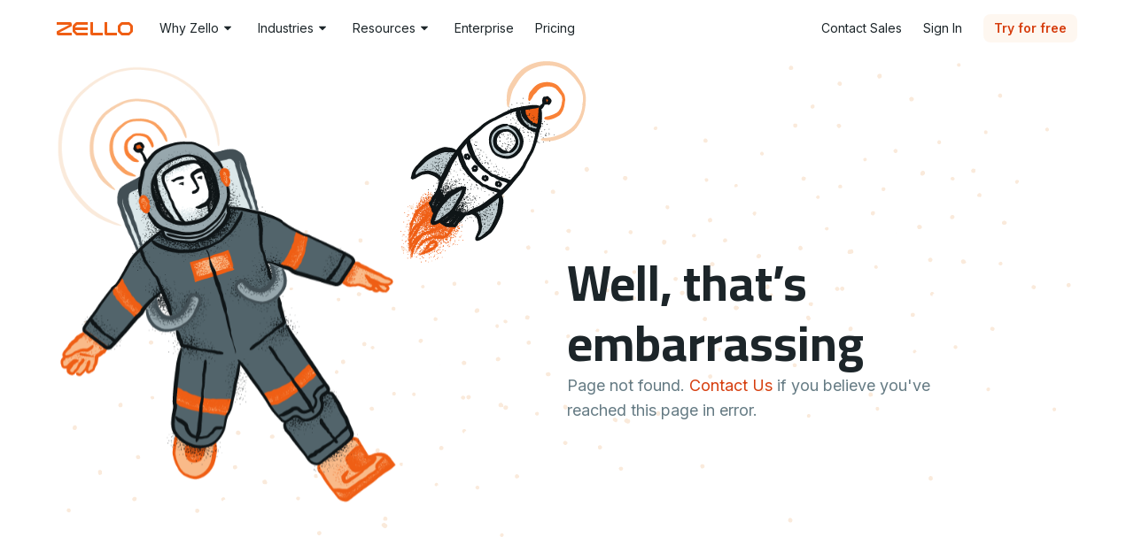

--- FILE ---
content_type: text/html; charset=UTF-8
request_url: https://zello.com/404
body_size: 10817
content:
<!doctype html><html lang="en" class="lightTheme"><head><meta charset="utf-8"><link rel="preconnect" href="https://ajax.googleapis.com"><link rel="dns-prefetch" href="https://ajax.googleapis.com"><link rel="preconnect" href="https://fonts.googleapis.com"><link rel="dns-prefetch" href="https://fonts.googleapis.com"><link rel="preconnect" href="https://fonts.gstatic.com"><link rel="dns-prefetch" href="https://fonts.gstatic.com"><link rel="preconnect" href="https://res.cloudinary.com"><link rel="dns-prefetch" href="https://res.cloudinary.com"><link rel="preconnect" href="https://www.googletagmanager.com"><link rel="dns-prefetch" href="https://www.googletagmanager.com"><link rel="preconnect" href="https://www.google-analytics.com"><link rel="dns-prefetch" href="https://www.google-analytics.com"><link rel="preconnect" href="https://cdn.cookielaw.org"><link rel="dns-prefetch" href="https://cdn.cookielaw.org"><link rel="preconnect" href="https://img.youtube.com"><link rel="dns-prefetch" href="https://img.youtube.com"><link rel="preconnect" href="https://www.youtube.com"><link rel="dns-prefetch" href="https://www.youtube.com"><link rel="preconnect" href="https://player.vimeo.com"><link rel="dns-prefetch" href="https://player.vimeo.com"><script src="/assets/vendor/typekit/web-font-loader.js"></script><script>const getCookieValue=e=>{e=document.cookie.match(new RegExp(e+"=([^;]+)"));return e?e[1]:null},cookie={nfab:getCookieValue("nf_ab"),debugDeployMeta:document.cookie.includes("debug_deploy_meta=true")}</script><script>let userCohort=null</script><script>const BASEURLS=["https://zellowork.com/home.htm"],VALUESTOAPPEND=[{param:"user_cohort",value:"userCohort"}];function updateAnchorHrefsWithParams(){document.querySelectorAll("a").forEach(anchor=>{if(BASEURLS.some(e=>anchor.href.includes(e))){const queryParams=[];if(VALUESTOAPPEND.forEach(obj=>{const queryParamName=obj.param,globalVarName=obj.value,paramValue=eval(globalVarName);paramValue?queryParams.push(encodeURIComponent(queryParamName)+"="+encodeURIComponent(paramValue)):console.warn(`Warning: Global variable for '${queryParamName}' (${globalVarName}) is not defined or has no value.`)}),0<queryParams.length){const newQuery=(anchor.href.includes("?")?"&":"?")+queryParams.join("&");anchor.href+=newQuery}}})}document.addEventListener("DOMContentLoaded",()=>{try{updateAnchorHrefsWithParams()}catch(e){console.error("An unexpected error occurred:",e.message)}})</script><meta name="viewport" content="width=device-width,initial-scale=1"><meta name="theme-color" content="rgb(255, 255, 255)"><meta name="theme-color" content="#ffffff"><meta name="apple-itunes-app" content="app-id=508231856"><link rel="icon" href="/favicon.ico" sizes="any"><link rel="icon" href="/icon.svg" type="image/svg+xml"><link rel="apple-touch-icon" sizes="57x57" href="/apple-icon-57x57.png"><link rel="apple-touch-icon" sizes="60x60" href="/apple-icon-60x60.png"><link rel="apple-touch-icon" sizes="72x72" href="/apple-icon-72x72.png"><link rel="apple-touch-icon" sizes="76x76" href="/apple-icon-76x76.png"><link rel="apple-touch-icon" sizes="114x114" href="/apple-icon-114x114.png"><link rel="apple-touch-icon" sizes="120x120" href="/apple-icon-120x120.png"><link rel="apple-touch-icon" sizes="144x144" href="/apple-icon-144x144.png"><link rel="apple-touch-icon" sizes="152x152" href="/apple-icon-152x152.png"><link rel="apple-touch-icon" sizes="180x180" href="/apple-icon-180x180.png"><link rel="icon" type="image/png" sizes="192x192" href="/android-icon-192x192.png"><link rel="icon" type="image/png" sizes="32x32" href="/favicon-32x32.png"><link rel="icon" type="image/png" sizes="96x96" href="/favicon-96x96.png"><link rel="icon" type="image/png" sizes="16x16" href="/favicon-16x16.png"><link rel="manifest" href="/manifest.json"><link rel="canonical" href="https://zello.com/404/"><link rel="alternate" href="https://zello.com/404/" hreflang="x-default"><link rel="alternate" href="https://zello.com/404/" hreflang="en"><link rel="alternate" href="https://zello.com/es/404/" hreflang="es"><link rel="alternate" href="https://zello.com/it/404/" hreflang="it"><link rel="alternate" href="https://zello.com/de/404/" hreflang="de"><link rel="alternate" href="https://zello.com/fr/404/" hreflang="fr"><meta name="msapplication-TileColor" content="#ffffff"><meta name="msapplication-TileImage" content="/ms-icon-144x144.png"><title>Zello | Page not found</title><meta name="description" content="The all-in-one business communications solution, with over 10 billion messages delivered each month and users in over 200 countries. Empower your workforce with instant, replayable voice."><meta name="robots" content="max-image-preview:large"><meta property="og:title" content="Zello | Page not found"><meta property="og:description" content="The all-in-one business communications solution, with over 10 billion messages delivered each month and users in over 200 countries. Empower your workforce with instant, replayable voice."><meta property="og:url" content="https://zello.com/404/"><meta property="og:site_name" content="Zello"><meta property="og:image" content="https://res.cloudinary.com/dd217rd0j/image/upload/c_scale,w_1200,h_630/v1676495263/zellodotcom/zello-com-og-image"><meta property="article:publisher" content="https://www.facebook.com/ZelloMe"><meta name="twitter:card" content="summary_large_image"><meta name="twitter:creator" content="@Zello"><meta name="twitter:site" content="@Zello"><link rel="stylesheet" href="/assets/css/styles.css?v=1769621329" type="text/css"></head><body><div id="nucleus" class="nucleus"><nav id="nav" class="nav"><div class="z__container"><div class="nav__contents"><a class="z-logo" title="Go to the Zello home page" href="/"><div class="zello-logo-svg density" aria-label="Zello"><span class="logo--15" aria-hidden="true"><svg xmlns="http://www.w3.org/2000/svg" viewBox="0 0 86 15"><path d="M15 0a2 2 0 012 2v1.992a1 1 0 01-.54.888L3.065 11.81a.1.1 0 00.045.19H17v3H2a2 2 0 01-2-2v-1.992a1 1 0 01.54-.888l13.395-6.93A.1.1 0 0013.89 3H0V0zm20 0v3H23l-2 2v1h14v3H21v1l2 2h12v3H22.828a2 2 0 01-1.414-.586l-2.828-2.828A2 2 0 0118 10.172V4.828a2 2 0 01.586-1.414L21.414.586A2 2 0 0122.828 0H35zm46.172 0a2 2 0 011.284.467l.13.119 2.828 2.828a2 2 0 01.578 1.239l.008.175v5.344a2 2 0 01-.467 1.284l-.119.13-2.828 2.828a2 2 0 01-1.239.578l-.175.008h-7.344a2 2 0 01-1.284-.467l-.13-.119-2.828-2.828a2 2 0 01-.578-1.239L69 10.172V4.828a2 2 0 01.467-1.284l.119-.13L72.414.586a2 2 0 011.239-.578L73.828 0h7.344zM41 0v12h11v3H40a2 2 0 01-2-2V0h3zm16 0v12h11v3H56a2 2 0 01-2-2V0h3zm24 3h-7l-2 2v5l2 2h7l2-2V5l-2-2z" fill="currentColor" fill-rule="evenodd"/></svg></span><span class="logo--lg" aria-hidden="true"><svg xmlns="http://www.w3.org/2000/svg" viewBox="0 0 379 66"><path fill="currentColor" fill-rule="evenodd" d="M181.381 51.613V0h-14.337v57.008c0 2.385.942 4.672 2.62 6.358a8.91 8.91 0 0 0 6.32 2.634h51.614V51.613h-46.217Zm-86.02-48.96-11.52 11.656a9.02 9.02 0 0 0-2.604 6.339v24.637a9.022 9.022 0 0 0 2.603 6.34L95.361 63.28a8.904 8.904 0 0 0 6.336 2.653h53.313v-14.32h-51.145l-8.47-8.564v-3.721h59.615V26.605H95.394v-3.72l8.471-8.565h51.145V0h-53.313a8.905 8.905 0 0 0-6.336 2.653M64.811 0H0v14.32h59.224L3.665 43.002a6.729 6.729 0 0 0-2.661 2.486 6.785 6.785 0 0 0-.982 3.516v7.936c0 2.385.942 4.672 2.619 6.358a8.913 8.913 0 0 0 6.321 2.634h64.811v-14.32H14.549L70.108 22.93a6.705 6.705 0 0 0 2.66-2.486 6.763 6.763 0 0 0 .982-3.516V8.992a9.015 9.015 0 0 0-2.618-6.358A8.91 8.91 0 0 0 64.811 0m310.255 12.993-8.94-8.992a13.417 13.417 0 0 0-4.356-2.936 13.335 13.335 0 0 0-5.142-1.03h-33.221c-1.765 0-3.513.35-5.143 1.03a13.417 13.417 0 0 0-4.356 2.936l-8.94 8.992a13.53 13.53 0 0 0-3.91 9.52V43.42a13.53 13.53 0 0 0 3.91 9.52l8.94 8.992a13.401 13.401 0 0 0 4.356 2.936 13.341 13.341 0 0 0 5.143 1.032h33.232a13.39 13.39 0 0 0 9.498-3.968l8.94-8.992a13.53 13.53 0 0 0 3.91-9.52V22.56a13.566 13.566 0 0 0-1.012-5.177 13.501 13.501 0 0 0-2.91-4.389ZM364.83 43.048l-8.492 8.565H323.73l-8.482-8.565V22.884l8.482-8.565h32.584l8.493 8.565.022 20.164Zm-114.48 8.565V0h-14.302v57.008c0 2.385.942 4.672 2.618 6.358a8.913 8.913 0 0 0 6.32 2.634h51.616V51.613H250.35Z"/></svg></span></div></a><ul id="nav__group--left" class="nav__group nav__group--left"><li class="dropdown nav__link-container" id="zwntv3aw"><button type="button" class="dropdown-toggle nav__link" aria-expanded="false" aria-haspopup="true" data-toggle-method="hover">Why Zello <span class="mx-3"><svg xmlns="http://www.w3.org/2000/svg" width="8" height="8" viewBox="0 0 292.362 292.362"><path d="M286.935 69.377c-3.614-3.617-7.898-5.424-12.848-5.424H18.274c-4.952 0-9.233 1.807-12.85 5.424C1.807 72.998 0 77.279 0 82.228c0 4.948 1.807 9.229 5.424 12.847l127.907 127.907c3.621 3.617 7.902 5.428 12.85 5.428s9.233-1.811 12.847-5.428L286.935 95.074c3.613-3.617 5.427-7.898 5.427-12.847 0-4.948-1.814-9.229-5.427-12.85z"/></svg></span></button><div class="dropdown-content left" tabindex="-1"><div class="dropdown-wrapper"><div class="dropdown-wrapper-subgroup"><h3 class="dropdown-heading">Solutions</h3><ul class="dropdown-items" id="dropdown-"><li class="dropdown-item-container"><a class="dropdown-item nav__link" href="/product/frontline-communications/" aria-current="page" tabindex="-1">Frontline Communication</a></li><li class="dropdown-item-container"><a class="dropdown-item nav__link" href="/solutions/upgrading-to-zello/" aria-current="page" tabindex="-1">Radio Replacement</a></li><li class="dropdown-item-container"><a class="dropdown-item nav__link" href="/product/dispatch-hub/" aria-current="page" tabindex="-1">Dispatch</a></li><li class="dropdown-item-container"><a class="dropdown-item nav__link" href="/product/kiosk/" aria-current="page" tabindex="-1">Customer Assistance</a></li><li class="dropdown-item-container"><a class="dropdown-item nav__link" href="/product/management/" aria-current="page" tabindex="-1">Management</a></li></ul></div><div class="dropdown-wrapper-subgroup"><h3 class="dropdown-heading">Features</h3><ul class="dropdown-items" id="dropdown-"><li class="dropdown-item-container"><a class="dropdown-item nav__link" href="/product/features/channels/" aria-current="page" tabindex="-1">Channels</a></li><li class="dropdown-item-container"><a class="dropdown-item nav__link" href="/product/ai/" aria-current="page" tabindex="-1">Zello AI</a></li><li class="dropdown-item-container"><a class="dropdown-item nav__link" href="/product/qr-assist/" aria-current="page" tabindex="-1">QR Assist</a></li><li class="dropdown-item-container"><a class="dropdown-item nav__link" href="/product/features/translations/" aria-current="page" tabindex="-1">Translations</a></li><li class="dropdown-item-container"><a class="dropdown-item nav__link" href="/product/features/history/" aria-current="page" tabindex="-1">Message History</a></li><li class="dropdown-item-container"><a class="dropdown-item nav__link" href="/product/features/alerts/" aria-current="page" tabindex="-1">Emergency Alerts</a></li></ul></div></div></div></li><li class="dropdown nav__link-container" id="ztoi1jax"><button type="button" class="dropdown-toggle nav__link" aria-expanded="false" aria-haspopup="true" data-toggle-method="hover">Industries <span class="mx-3"><svg xmlns="http://www.w3.org/2000/svg" width="8" height="8" viewBox="0 0 292.362 292.362"><path d="M286.935 69.377c-3.614-3.617-7.898-5.424-12.848-5.424H18.274c-4.952 0-9.233 1.807-12.85 5.424C1.807 72.998 0 77.279 0 82.228c0 4.948 1.807 9.229 5.424 12.847l127.907 127.907c3.621 3.617 7.902 5.428 12.85 5.428s9.233-1.811 12.847-5.428L286.935 95.074c3.613-3.617 5.427-7.898 5.427-12.847 0-4.948-1.814-9.229-5.427-12.85z"/></svg></span></button><div class="dropdown-content left" tabindex="-1"><div class="dropdown-wrapper"><div class="dropdown-wrapper-subgroup"><ul class="dropdown-items" id="dropdown-"><li class="dropdown-item-container"><a class="dropdown-item nav__link" href="/industries/aviation-push-to-talk/" aria-current="page" tabindex="-1">Aviation</a></li><li class="dropdown-item-container"><a class="dropdown-item nav__link" href="/industries/retail-push-to-talk/" aria-current="page" tabindex="-1">Retail</a></li><li class="dropdown-item-container"><a class="dropdown-item nav__link" href="/industries/transportation-push-to-talk/" aria-current="page" tabindex="-1">Transportation</a></li><li class="dropdown-item-container"><a class="dropdown-item nav__link" href="/industries/construction-push-to-talk/" aria-current="page" tabindex="-1">Construction</a></li><li class="dropdown-item-container"><a class="dropdown-item nav__link" href="/industries/manufacturing-push-to-talk/" aria-current="page" tabindex="-1">Manufacturing</a></li><li class="dropdown-item-container"><a class="dropdown-item nav__link" href="/industries/hospitality-push-to-talk/" aria-current="page" tabindex="-1">Hospitality</a></li><li class="dropdown-item-container"><a class="dropdown-item nav__link" href="/industries/emergency-response/" aria-current="page" tabindex="-1">Emergency Response</a></li></ul></div></div></div></li><li class="dropdown nav__link-container" id="z0yx6087"><button type="button" class="dropdown-toggle nav__link" aria-expanded="false" aria-haspopup="true" data-toggle-method="hover">Resources <span class="mx-3"><svg xmlns="http://www.w3.org/2000/svg" width="8" height="8" viewBox="0 0 292.362 292.362"><path d="M286.935 69.377c-3.614-3.617-7.898-5.424-12.848-5.424H18.274c-4.952 0-9.233 1.807-12.85 5.424C1.807 72.998 0 77.279 0 82.228c0 4.948 1.807 9.229 5.424 12.847l127.907 127.907c3.621 3.617 7.902 5.428 12.85 5.428s9.233-1.811 12.847-5.428L286.935 95.074c3.613-3.617 5.427-7.898 5.427-12.847 0-4.948-1.814-9.229-5.427-12.85z"/></svg></span></button><div class="dropdown-content left" tabindex="-1"><div class="dropdown-wrapper"><div class="dropdown-wrapper-subgroup"><ul class="dropdown-items" id="dropdown-"><li class="dropdown-item-container"><a class="dropdown-item nav__link" href="/resources/" aria-current="page" tabindex="-1">Resource Hub</a></li><li class="dropdown-item-container"><a class="dropdown-item nav__link" href="/customers/" aria-current="page" tabindex="-1">Customer Stories</a></li><li class="dropdown-item-container"><a class="dropdown-item nav__link" href="/downloads/" aria-current="page" tabindex="-1">Downloads</a></li><li class="dropdown-item-container"><a class="dropdown-item nav__link" href="https://blog.zello.com/" aria-current="page" tabindex="-1">Blog</a></li><li class="dropdown-item-container"><a class="dropdown-item nav__link" href="/developers/" aria-current="page" tabindex="-1">Developer Tools</a></li><li class="dropdown-item-container"><a class="dropdown-item nav__link" href="/partners/" aria-current="page" tabindex="-1">Partner Portal</a></li><li class="dropdown-item-container"><a class="dropdown-item nav__link" href="/hardware/" aria-current="page" tabindex="-1">Hardware</a></li><li class="dropdown-item-container"><a class="dropdown-item nav__link" href="/support/" aria-current="page" tabindex="-1">Support Centers</a></li></ul></div></div></div></li><li class="nav__link-container" id="zrbfr5hp"><a class="nav__link" href="/enterprise/">Enterprise</a></li><li class="nav__link-container" id="zrdc65lz"><a class="nav__link" href="/pricing/">Pricing</a></li></ul><ul id="nav__group--right" class="nav__group nav__group--right"><li class="dropdown nav__link-container nav__overflow-container" id="zdiyh24z"><button type="button" class="dropdown-toggle nav__link" aria-expanded="false" aria-haspopup="true" data-toggle-method="hover"><svg width="24" height="24" xmlns="http://www.w3.org/2000/svg"><path d="M12 16a2 2 0 110 4 2 2 0 010-4zm0-6a2 2 0 110 4 2 2 0 010-4zm0-6a2 2 0 110 4 2 2 0 010-4z" fill="currentColor" fill-rule="evenodd"/></svg></button><div class="dropdown-content right" tabindex="-1"><div class="dropdown-wrapper"><div class="dropdown-wrapper-subgroup"><ul class="dropdown-items" id="dropdown-overflow"><li class="dropdown-item-container"><a class="dropdown-item nav__link" href="/contact/talk-to-sales/" aria-current="page" tabindex="-1">Contact Sales</a></li><li class="dropdown-item-container"><a class="dropdown-item nav__link" href="/work/login/" aria-current="page" tabindex="-1">Sign In</a></li></ul></div></div></div></li><li class="nav__link-container" id="zcqykfzo"><a class="nav__link" href="/contact/talk-to-sales/">Contact Sales</a></li><li class="nav__link-container" id="zaouvfid"><a class="nav__link" href="/work/login/">Sign In</a></li></ul><div class="btn-group"><a class="btn btn-medium btn-secondary nav__start-trial" href="https://zellowork.com/home.htm" rel="external"><span>Try for free</span> </a><a class="btn btn-medium btn-secondary nav__call-sales btn-compound" href="tel:+15125804675"><svg width="16" height="16" viewBox="0 0 16 16" fill="none" xmlns="http://www.w3.org/2000/svg"><path d="M0 3.75V5.33333C0 5.33333 0 9 3.5 12.5C7 16 10.6667 16 10.6667 16H12.25C14.3211 16 16 14.3211 16 12.25C16 11.5596 15.4404 11 14.75 11H11.1429C10.8424 11 10.5588 11.1387 10.3743 11.3759C9.82248 12.0854 8.95554 12.4579 8.17014 12.0208C7.57245 11.6881 6.78464 11.1246 5.83 10.17C4.87536 9.21536 4.31185 8.42755 3.97922 7.82986C3.54213 7.04446 3.91462 6.17752 4.62411 5.62569C4.86128 5.44123 5 5.15759 5 4.85713V1.25C5 0.559644 4.44036 0 3.75 0C1.67893 0 0 1.67893 0 3.75Z" fill="black"/></svg> <span>Call Sales</span> </a><button id="nav--mobile__btn-menu" class="nav--mobile__btn-menu btn btn-small btn-secondary" aria-expanded="false" aria-controls="nav--mobile" aria-label="Main Menu"><span class="menu-icon"><svg width="12" height="12" viewBox="0 0 12 12" fill="currentColor" xmlns="http://www.w3.org/2000/svg"><path d="M1 2C1 1.44772 1.44772 1 2 1H6H10C10.5523 1 11 1.44772 11 2V2C11 2.55228 10.5523 3 10 3H6H2C1.44772 3 1 2.55228 1 2V2Z"/><path d="M1 6C1 5.44772 1.44772 5 2 5H10C10.5523 5 11 5.44772 11 6V6C11 6.55228 10.5523 7 10 7H2C1.44772 7 1 6.55228 1 6V6Z"/><path d="M1 10C1 9.44772 1.44772 9 2 9H6H10C10.5523 9 11 9.44772 11 10V10C11 10.5523 10.5523 11 10 11H2C1.44772 11 1 10.5523 1 10V10Z"/></svg> </span><span class="close-icon hidden"><svg width="12" height="12" viewBox="0 0 12 12" fill="currentColor" xmlns="http://www.w3.org/2000/svg"><path fill-rule="evenodd" clip-rule="evenodd" d="M1.29289 1.29289C1.68342 0.902369 2.31658 0.902369 2.70711 1.29289L6 4.58579L9.29289 1.29289C9.68342 0.902369 10.3166 0.902369 10.7071 1.29289C11.0976 1.68342 11.0976 2.31658 10.7071 2.70711L7.41421 6L10.7071 9.29289C11.0976 9.68342 11.0976 10.3166 10.7071 10.7071C10.3166 11.0976 9.68342 11.0976 9.29289 10.7071L6 7.41421L2.70711 10.7071C2.31658 11.0976 1.68342 11.0976 1.29289 10.7071C0.902369 10.3166 0.902369 9.68342 1.29289 9.29289L4.58579 6L1.29289 2.70711C0.902369 2.31658 0.902369 1.68342 1.29289 1.29289Z"/></svg></span></button></div></div><div id="nav--mobile" class="nav--mobile" aria-hidden="true"><ul class="nav--mobile__set"><li class="nav--mobile__link-container"><a href="https://zellowork.com/home.htm" rel="external" class="nav--mobile__link nav--mobile__start-trial">Try for free</a></li><li class="nav--mobile__link-container"><a href="/contact/talk-to-sales/" class="nav--mobile__link">Contact Sales</a></li><li class="nav--mobile__link-container"><a href="/work/login/" class="nav--mobile__link">Sign In</a></li></ul><ul class="nav--mobile__set"><li class="nav--mobile__group-container"><button class="nav--mobile__link nav--mobile__link--dropdown" role="button" aria-expanded="false" aria-controls="nav--mobile__group--zwizj17b">Solutions <svg xmlns="http://www.w3.org/2000/svg" width="8" height="8" viewBox="0 0 292.362 292.362"><path d="M286.935 69.377c-3.614-3.617-7.898-5.424-12.848-5.424H18.274c-4.952 0-9.233 1.807-12.85 5.424C1.807 72.998 0 77.279 0 82.228c0 4.948 1.807 9.229 5.424 12.847l127.907 127.907c3.621 3.617 7.902 5.428 12.85 5.428s9.233-1.811 12.847-5.428L286.935 95.074c3.613-3.617 5.427-7.898 5.427-12.847 0-4.948-1.814-9.229-5.427-12.85z"/></svg></button><ul id="nav--mobile__group--zwizj17b" class="nav--mobile__group" hidden><li class="nav--mobile__nested-link-container"><a href="/product/frontline-communications/" class="nav--mobile__nested-link">Frontline Communication</a></li><li class="nav--mobile__nested-link-container"><a href="/solutions/upgrading-to-zello/" class="nav--mobile__nested-link">Radio Replacement</a></li><li class="nav--mobile__nested-link-container"><a href="/product/dispatch-hub/" class="nav--mobile__nested-link">Dispatch</a></li><li class="nav--mobile__nested-link-container"><a href="/product/kiosk/" class="nav--mobile__nested-link">Customer Assistance</a></li><li class="nav--mobile__nested-link-container"><a href="/product/management/" class="nav--mobile__nested-link">Management</a></li></ul></li><li class="nav--mobile__group-container"><button class="nav--mobile__link nav--mobile__link--dropdown" role="button" aria-expanded="false" aria-controls="nav--mobile__group--z2fk4604">Features <svg xmlns="http://www.w3.org/2000/svg" width="8" height="8" viewBox="0 0 292.362 292.362"><path d="M286.935 69.377c-3.614-3.617-7.898-5.424-12.848-5.424H18.274c-4.952 0-9.233 1.807-12.85 5.424C1.807 72.998 0 77.279 0 82.228c0 4.948 1.807 9.229 5.424 12.847l127.907 127.907c3.621 3.617 7.902 5.428 12.85 5.428s9.233-1.811 12.847-5.428L286.935 95.074c3.613-3.617 5.427-7.898 5.427-12.847 0-4.948-1.814-9.229-5.427-12.85z"/></svg></button><ul id="nav--mobile__group--z2fk4604" class="nav--mobile__group" hidden><li class="nav--mobile__nested-link-container"><a href="/product/features/channels/" class="nav--mobile__nested-link">Channels</a></li><li class="nav--mobile__nested-link-container"><a href="/product/ai/" class="nav--mobile__nested-link">Zello AI</a></li><li class="nav--mobile__nested-link-container"><a href="/product/qr-assist/" class="nav--mobile__nested-link">QR Assist</a></li><li class="nav--mobile__nested-link-container"><a href="/product/features/translations/" class="nav--mobile__nested-link">Translations</a></li><li class="nav--mobile__nested-link-container"><a href="/product/features/history/" class="nav--mobile__nested-link">Message History</a></li><li class="nav--mobile__nested-link-container"><a href="/product/features/alerts/" class="nav--mobile__nested-link">Emergency Alerts</a></li></ul></li><li class="nav--mobile__group-container"><button class="nav--mobile__link nav--mobile__link--dropdown" role="button" aria-expanded="false" aria-controls="nav--mobile__group--zcj9lip7">Industries <svg xmlns="http://www.w3.org/2000/svg" width="8" height="8" viewBox="0 0 292.362 292.362"><path d="M286.935 69.377c-3.614-3.617-7.898-5.424-12.848-5.424H18.274c-4.952 0-9.233 1.807-12.85 5.424C1.807 72.998 0 77.279 0 82.228c0 4.948 1.807 9.229 5.424 12.847l127.907 127.907c3.621 3.617 7.902 5.428 12.85 5.428s9.233-1.811 12.847-5.428L286.935 95.074c3.613-3.617 5.427-7.898 5.427-12.847 0-4.948-1.814-9.229-5.427-12.85z"/></svg></button><ul id="nav--mobile__group--zcj9lip7" class="nav--mobile__group" hidden><li class="nav--mobile__nested-link-container"><a href="/industries/aviation-push-to-talk/" class="nav--mobile__nested-link">Aviation</a></li><li class="nav--mobile__nested-link-container"><a href="/industries/retail-push-to-talk/" class="nav--mobile__nested-link">Retail</a></li><li class="nav--mobile__nested-link-container"><a href="/industries/transportation-push-to-talk/" class="nav--mobile__nested-link">Transportation</a></li><li class="nav--mobile__nested-link-container"><a href="/industries/construction-push-to-talk/" class="nav--mobile__nested-link">Construction</a></li><li class="nav--mobile__nested-link-container"><a href="/industries/manufacturing-push-to-talk/" class="nav--mobile__nested-link">Manufacturing</a></li><li class="nav--mobile__nested-link-container"><a href="/industries/hospitality-push-to-talk/" class="nav--mobile__nested-link">Hospitality</a></li><li class="nav--mobile__nested-link-container"><a href="/industries/emergency-response/" class="nav--mobile__nested-link">Emergency Response</a></li></ul></li><li class="nav--mobile__group-container"><button class="nav--mobile__link nav--mobile__link--dropdown" role="button" aria-expanded="false" aria-controls="nav--mobile__group--z3isg4k3">Resources <svg xmlns="http://www.w3.org/2000/svg" width="8" height="8" viewBox="0 0 292.362 292.362"><path d="M286.935 69.377c-3.614-3.617-7.898-5.424-12.848-5.424H18.274c-4.952 0-9.233 1.807-12.85 5.424C1.807 72.998 0 77.279 0 82.228c0 4.948 1.807 9.229 5.424 12.847l127.907 127.907c3.621 3.617 7.902 5.428 12.85 5.428s9.233-1.811 12.847-5.428L286.935 95.074c3.613-3.617 5.427-7.898 5.427-12.847 0-4.948-1.814-9.229-5.427-12.85z"/></svg></button><ul id="nav--mobile__group--z3isg4k3" class="nav--mobile__group" hidden><li class="nav--mobile__nested-link-container"><a href="/resources/" class="nav--mobile__nested-link">Resource Hub</a></li><li class="nav--mobile__nested-link-container"><a href="/customers/" class="nav--mobile__nested-link">Customer Stories</a></li><li class="nav--mobile__nested-link-container"><a href="/downloads/" class="nav--mobile__nested-link">Downloads</a></li><li class="nav--mobile__nested-link-container"><a href="https://blog.zello.com/" class="nav--mobile__nested-link">Blog</a></li><li class="nav--mobile__nested-link-container"><a href="/developers/" class="nav--mobile__nested-link">Developer Tools</a></li><li class="nav--mobile__nested-link-container"><a href="/partners/" class="nav--mobile__nested-link">Partner Portal</a></li><li class="nav--mobile__nested-link-container"><a href="/hardware/" class="nav--mobile__nested-link">Hardware</a></li><li class="nav--mobile__nested-link-container"><a href="/support/" class="nav--mobile__nested-link">Support Centers</a></li></ul></li><li class="nav--mobile__link-container"><a href="/enterprise/" class="nav--mobile__link">Enterprise</a></li><li class="nav--mobile__link-container"><a href="/pricing/" class="nav--mobile__link">Pricing</a></li></ul></div></div></nav><main id="error-404" class="group--illustrated-message page page--error-404"><section class="illustrated-message z__container"><div class="illustrated-message__content"><header class="illustrated-message__message"><h1 class="heading-1 text-primary text-left" id="zgrb153m">Well, that’s embarrassing</h1><p class="subtitle-1 text-secondary text-left">Page not found. <a href="/contact/">Contact Us</a> if you believe you've reached this page in error.</p></header><div class="illustrated-message__composition"><div class="illustrated-message__illustration-wrapper"><div class="illustration ill--cosmonaut"><div class="layer layer-0"></div><div class="layer layer-1"></div><div class="layer layer-2"></div><div class="layer layer-3"></div><div class="layer layer-4"></div><div class="layer layer-5"></div><div class="layer layer-6"></div><div class="layer layer-7"></div><div class="layer layer-8"></div><div class="layer layer-9"></div><div class="layer layer-10"></div><div class="layer layer-11"></div><div class="layer layer-12"></div><div class="layer layer-13"></div><div class="layer layer-14"></div></div></div><div class="illustration ill--rocket-216"><div class="layer layer-0"></div><div class="layer layer-1"></div><div class="layer layer-2"></div><div class="layer layer-3"></div><div class="layer layer-4"></div><div class="layer layer-5"></div></div><div class="illustrated-message__background"></div></div></div></section></main><footer class="footer" id="footer"><h2 class="heading-2 text-primary text-left sr-only" id="z61yng6n">Footer Navigation</h2><div class="footer__cushion"><div class="footer__section footer__section--tertiary"><nav class="footer__section__group footer__section__group--alpha"><h3 class="heading-6 text-primary text-left footer__section__group__headline" id="zvh6314t">Solutions</h3><ul class="footer__section__group__list footer__section__group__list--regular"><li class="footer__section__group__list__item footer__section__group__list__item--regular"><a class="footer__section__group__list__item__anchor" href="/product/frontline-communications/">Frontline Communication</a></li><li class="footer__section__group__list__item footer__section__group__list__item--regular"><a class="footer__section__group__list__item__anchor" href="/solutions/upgrading-to-zello/">Radio Replacement</a></li><li class="footer__section__group__list__item footer__section__group__list__item--regular"><a class="footer__section__group__list__item__anchor" href="/product/dispatch-hub/">Dispatch</a></li><li class="footer__section__group__list__item footer__section__group__list__item--regular"><a class="footer__section__group__list__item__anchor" href="/product/kiosk/">Customer Assistance</a></li><li class="footer__section__group__list__item footer__section__group__list__item--regular"><a class="footer__section__group__list__item__anchor" href="/product/management/">Management</a></li><li class="footer__section__group__list__item footer__section__group__list__item--regular"><a class="footer__section__group__list__item__anchor" href="/enterprise/">Enterprise</a></li></ul></nav><nav class="footer__section__group footer__section__group--beta"><h3 class="heading-6 text-primary text-left footer__section__group__headline" id="zmj55iyz">Features</h3><ul class="footer__section__group__list footer__section__group__list--regular"><li class="footer__section__group__list__item footer__section__group__list__item--regular"><a class="footer__section__group__list__item__anchor" href="/product/features/channels/">Channels</a></li><li class="footer__section__group__list__item footer__section__group__list__item--regular"><a class="footer__section__group__list__item__anchor" href="/product/ai/">Zello AI</a></li><li class="footer__section__group__list__item footer__section__group__list__item--regular"><a class="footer__section__group__list__item__anchor" href="/product/qr-assist/">QR Assist</a></li><li class="footer__section__group__list__item footer__section__group__list__item--regular"><a class="footer__section__group__list__item__anchor" href="/product/features/transcription/">Transcription</a></li><li class="footer__section__group__list__item footer__section__group__list__item--regular"><a class="footer__section__group__list__item__anchor" href="/product/features/translations/">Translations</a></li><li class="footer__section__group__list__item footer__section__group__list__item--regular"><a class="footer__section__group__list__item__anchor" href="/product/features/history/">Message History</a></li><li class="footer__section__group__list__item footer__section__group__list__item--regular"><a class="footer__section__group__list__item__anchor" href="/product/features/alerts/">Emergency Alerts</a></li></ul></nav><nav class="footer__section__group footer__section__group--gamma"><h3 class="heading-6 text-primary text-left footer__section__group__headline" id="z9x0elyr">Industries</h3><ul class="footer__section__group__list footer__section__group__list--regular"><li class="footer__section__group__list__item footer__section__group__list__item--regular"><a class="footer__section__group__list__item__anchor" href="/industries/aviation-push-to-talk/">Aviation</a></li><li class="footer__section__group__list__item footer__section__group__list__item--regular"><a class="footer__section__group__list__item__anchor" href="/industries/retail-push-to-talk/">Retail</a></li><li class="footer__section__group__list__item footer__section__group__list__item--regular"><a class="footer__section__group__list__item__anchor" href="/industries/transportation-push-to-talk/">Transportation</a></li><li class="footer__section__group__list__item footer__section__group__list__item--regular"><a class="footer__section__group__list__item__anchor" href="/industries/construction-push-to-talk/">Construction</a></li><li class="footer__section__group__list__item footer__section__group__list__item--regular"><a class="footer__section__group__list__item__anchor" href="/industries/manufacturing-push-to-talk/">Manufacturing</a></li><li class="footer__section__group__list__item footer__section__group__list__item--regular"><a class="footer__section__group__list__item__anchor" href="/industries/hospitality-push-to-talk/">Hospitality</a></li><li class="footer__section__group__list__item footer__section__group__list__item--regular"><a class="footer__section__group__list__item__anchor" href="/industries/emergency-response/">Emergency Response</a></li></ul></nav><nav class="footer__section__group footer__section__group--delta"><h3 class="heading-6 text-primary text-left footer__section__group__headline" id="zfamyefn">Resources</h3><ul class="footer__section__group__list footer__section__group__list--regular"><li class="footer__section__group__list__item footer__section__group__list__item--regular"><a class="footer__section__group__list__item__anchor" href="/resources/">Resource Hub</a></li><li class="footer__section__group__list__item footer__section__group__list__item--regular"><a class="footer__section__group__list__item__anchor" href="/customers/">Customer Stories</a></li><li class="footer__section__group__list__item footer__section__group__list__item--regular"><a class="footer__section__group__list__item__anchor" href="/downloads/">Downloads</a></li><li class="footer__section__group__list__item footer__section__group__list__item--regular"><a class="footer__section__group__list__item__anchor" href="https://blog.zello.com/" rel="external">Blog</a></li><li class="footer__section__group__list__item footer__section__group__list__item--regular"><a class="footer__section__group__list__item__anchor" href="/developers/">Developer Tools</a></li><li class="footer__section__group__list__item footer__section__group__list__item--regular"><a class="footer__section__group__list__item__anchor" href="/partners/">Partner Portal</a></li><li class="footer__section__group__list__item footer__section__group__list__item--regular"><a class="footer__section__group__list__item__anchor" href="/hardware/">Hardware</a></li><li class="footer__section__group__list__item footer__section__group__list__item--regular"><a class="footer__section__group__list__item__anchor" href="/support/">Support Centers</a></li><li class="footer__section__group__list__item footer__section__group__list__item--regular"><a class="footer__section__group__list__item__anchor" href="/customers/zap/">Zello Advocacy Program</a></li><li class="footer__section__group__list__item footer__section__group__list__item--regular"><a class="footer__section__group__list__item__anchor" href="https://trust.zello.com">Trust Center</a></li></ul></nav><nav class="footer__section__group footer__section__group--epsilon"><h3 class="heading-6 text-primary text-left footer__section__group__headline" id="zd8iqww2">Company</h3><ul class="footer__section__group__list footer__section__group__list--regular"><li class="footer__section__group__list__item footer__section__group__list__item--regular"><a class="footer__section__group__list__item__anchor" href="/about-us/">About Us</a></li><li class="footer__section__group__list__item footer__section__group__list__item--regular"><a class="footer__section__group__list__item__anchor" href="/careers/">Careers</a></li><li class="footer__section__group__list__item footer__section__group__list__item--regular"><a class="footer__section__group__list__item__anchor" href="/contact/">Contact Us</a></li><li class="footer__section__group__list__item footer__section__group__list__item--regular"><a class="footer__section__group__list__item__anchor" href="/press/">Press</a></li><li class="footer__section__group__list__item footer__section__group__list__item--regular"><a class="footer__section__group__list__item__anchor" href="/brand-toolkit/">Brand Toolkit</a></li><li class="footer__section__group__list__item footer__section__group__list__item--regular"><a class="footer__section__group__list__item__anchor" href="https://www.linkedin.com/company/zello-inc/" rel="external">LinkedIn</a></li></ul></nav><nav class="footer__section__group footer__section__group--zeta"><h3 class="heading-6 text-primary text-left footer__section__group__headline" id="zipgab3p">Get the App</h3><ul class="footer__section__group__list footer__section__group__list--regular"><li class="footer__section__group__list__item footer__section__group__list__item--regular"><a class="footer__section__group__list__item__anchor" href="/downloads/desktop/">Desktop</a></li><li class="footer__section__group__list__item footer__section__group__list__item--regular"><a class="footer__section__group__list__item__anchor" href="/downloads/android/">Android</a></li><li class="footer__section__group__list__item footer__section__group__list__item--regular"><a class="footer__section__group__list__item__anchor" href="/downloads/ios/">iOS</a></li></ul></nav></div><div class="footer__section footer__section--quaternary"><nav class="footer__section__group footer__section__group--l10n"><div class="footer__section__group--l10n__wrapper"><span class="icon-primary" aria-hidden="true"><svg width="16" height="16" viewBox="0 0 16 16" fill="none" xmlns="http://www.w3.org/2000/svg"><g clip-path="url(#clip0_2479_8589)"><path d="M8 0C12.4183 0 16 3.58172 16 8C16 12.4183 12.4183 16 8 16C3.58172 16 0 12.4183 0 8C0 3.58172 3.58172 0 8 0ZM9.689 11.002H6.31C6.42417 11.5339 6.5872 12.0541 6.797 12.556C7.217 13.533 7.69 14 8 14C8.31 14 8.783 13.533 9.202 12.556C9.397 12.1 9.562 11.576 9.689 11.002ZM4.265 11H2.803C3.3025 11.8621 4.00785 12.5871 4.856 13.11C4.59248 12.427 4.39459 11.7205 4.265 11ZM13.197 11H11.735C11.592 11.768 11.393 12.479 11.144 13.11C11.9924 12.5874 12.6979 11.8624 13.197 11ZM4.027 7H2.084C1.97286 7.66203 1.97286 8.33797 2.084 9L4.029 9.001C3.99157 8.33452 3.99157 7.66647 4.029 7H4.027ZM9.967 7H6.033C5.98939 7.66629 5.98939 8.33471 6.033 9.001H9.968C10.0116 8.33471 10.0116 7.66629 9.968 7H9.967ZM13.917 7H11.972C12.0094 7.66647 12.0094 8.33452 11.972 9.001H13.917C14.0281 8.33897 14.0281 7.66303 13.917 7.001V7ZM4.857 2.89L4.733 2.967C3.9389 3.48365 3.2777 4.18013 2.803 5H4.265C4.408 4.232 4.607 3.52 4.856 2.89H4.857ZM8 2L7.936 2.006C7.627 2.065 7.189 2.532 6.798 3.444C6.603 3.9 6.438 4.424 6.311 4.999H9.689C9.57487 4.46678 9.41185 3.94624 9.202 3.444C8.783 2.467 8.31 2 8 2ZM11.144 2.889L11.217 3.081C11.433 3.663 11.607 4.309 11.735 5.001L13.197 5C12.6976 4.13749 11.9923 3.41219 11.144 2.889Z" fill="black"/></g><defs><clipPath id="clip0_2479_8589"><rect width="16" height="16" fill="white"/></clipPath></defs></svg> </span><span id="localizer-mirror" class="footer__section__group--l10n__wrapper__text" aria-hidden="true"></span> <span class="icon-primary" aria-hidden="true"><svg width="16" height="16" viewBox="0 0 16 16" fill="none" xmlns="http://www.w3.org/2000/svg"><path fill-rule="evenodd" clip-rule="evenodd" d="M2.29289 5.29289C2.68342 4.90237 3.31658 4.90237 3.70711 5.29289L8 9.58579L12.2929 5.29289C12.6834 4.90237 13.3166 4.90237 13.7071 5.29289C14.0976 5.68342 14.0976 6.31658 13.7071 6.70711L8.70711 11.7071C8.31658 12.0976 7.68342 12.0976 7.29289 11.7071L2.29289 6.70711C1.90237 6.31658 1.90237 5.68342 2.29289 5.29289Z" fill="black"/></svg> </span><select id="localizer-selector" class="footer__section__group--l10n__select"><option disabled="disabled">Choose your language</option><option selected="selected">English</option><option value="/es/404/">Español</option><option value="/it/404/">Italiano</option><option value="/de/404/">Deutsch</option><option value="/fr/404/">Français</option></select></div></nav><nav class="footer__section__group footer__section__group--legalese"><ul class="footer__section__group__list footer__section__group__list--special"><li class="footer__section__group__list__item footer__section__group__list__item--special"><a class="footer__section__group__list__item__anchor" href="/legal/privacy-policy/">Privacy Policy</a></li><li class="footer__section__group__list__item footer__section__group__list__item--special"><a class="footer__section__group__list__item__anchor" href="/legal/terms/">Terms of Service</a></li><li class="footer__section__group__list__item footer__section__group__list__item--special"><a class="footer__section__group__list__item__anchor" href="/legal/">Legal</a></li></ul></nav><nav class="footer__section__group footer__section__group--compliance"><ul class="footer__section__group__list footer__section__group__list--special"><li><a class="footer__section__group__list__item__anchor--with-icon" href="https://trust.zello.com"><span class="icon-secondary"><svg width="16" height="16" viewBox="0 0 16 16" fill="none" xmlns="http://www.w3.org/2000/svg"><path d="M10.3575 9.5145C10.6416 9.04092 10.4881 8.42665 10.0145 8.14251C9.54092 7.85836 8.92666 8.01192 8.64251 8.4855L7.68209 10.0862L7.0547 9.66795C6.59517 9.3616 5.9743 9.48577 5.66795 9.9453C5.3616 10.4048 5.48577 11.0257 5.9453 11.3321L7.4453 12.3321C7.67284 12.4837 7.95258 12.5356 8.21939 12.4756C8.4862 12.4156 8.71679 12.249 8.85749 12.0145L10.3575 9.5145Z" fill="black"/><path fill-rule="evenodd" clip-rule="evenodd" d="M3 5C3 5.10231 2.93506 5.19263 2.84072 5.2322C1.75948 5.68561 1 6.75411 1 8V13C1 14.6569 2.34315 16 4 16H12C13.6569 16 15 14.6569 15 13V8C15 6.75411 14.2405 5.68561 13.1593 5.2322C13.0649 5.19263 13 5.10231 13 5C13 2.23858 10.7614 0 8 0C5.23858 0 3 2.23858 3 5ZM5.16437 4.01811C4.98368 4.54 5.44772 5 6 5H10C10.5523 5 11.0163 4.54 10.8356 4.01811C10.4289 2.84347 9.31297 2 8 2C6.68703 2 5.57105 2.84347 5.16437 4.01811ZM3 8C3 7.44772 3.44772 7 4 7H12C12.5523 7 13 7.44772 13 8V13C13 13.5523 12.5523 14 12 14H4C3.44772 14 3 13.5523 3 13V8Z" fill="black"/></svg> </span><abbr title="Service Organization Control Type 2">SOC 2</abbr></a></li><li><a class="footer__section__group__list__item__anchor--with-icon" href="/enterprise/"><span class="icon-secondary"><svg width="16" height="16" viewBox="0 0 16 16" fill="none" xmlns="http://www.w3.org/2000/svg"><path d="M8.00016 0C8.55245 -2.41416e-08 9.00016 0.447715 9.00016 1V2.36948C9.00016 2.7177 9.28246 3 9.63069 3C9.78398 3 9.93579 2.94574 10.0209 2.81825C10.0406 2.78874 10.0611 2.75557 10.0821 2.71838C10.5318 1.92337 11.1194 1.39818 11.8083 1.15348C12.4862 0.91272 13.1384 0.987469 13.6482 1.15647C14.5141 1.44353 14.8214 1.60424 15.4804 1.96496C15.8127 2.14689 16.0007 2.49001 16.0004 2.84395C16.0003 2.8963 16.0002 2.94875 16.0002 3.0011C15.9999 3.25665 15.9023 3.51212 15.7073 3.7071C14.8795 4.53493 13.7567 5 12.586 5H10.0002C9.44788 5 9.00016 5.44771 9.00016 6V7C9.00016 7.55228 8.55245 8 8.00016 8C7.44788 8 7.00016 7.55228 7.00016 7V5.99998C7.00016 5.4477 6.55246 5 6.00019 5H3.4144C2.24368 5 1.12091 4.53493 0.293081 3.7071C0.0980983 3.51212 0.000467586 3.25665 0.000188527 3.0011C0.000131363 2.94875 4.87716e-05 2.8963 4.25535e-07 2.84396C-0.000326446 2.49001 0.187673 2.14689 0.520016 1.96497C1.17899 1.60424 1.48627 1.44353 2.35219 1.15647C2.86199 0.98747 3.51418 0.912721 4.19203 1.15348C4.88096 1.39818 5.46856 1.92337 5.91823 2.71839C5.93926 2.75557 5.95978 2.78874 5.97948 2.81826C6.06459 2.94574 6.2164 3 6.36968 3C6.71788 3 7.00016 2.71772 7.00016 2.36951V1C7.00016 0.447715 7.44788 2.41416e-08 8.00016 0Z" fill="black"/><path d="M8.0002 12C8.55249 12 9.0002 12.4477 9.00019 13L9.00016 15C9.00015 15.5523 8.55243 16 8.00014 16C7.44786 16 7.00015 15.5523 7.00016 15L7.00019 13C7.0002 12.4477 7.44792 12 8.0002 12Z" fill="black"/><path d="M6.00019 7C6.00019 6.44771 5.55247 6 5.00019 6H4.50019C3.11948 6 2.00019 7.11929 2.00019 8.5C2.00019 9.88071 3.11948 11 4.50019 11H10.5002C10.7763 11 11.0002 11.2239 11.0002 11.5C11.0002 11.7761 10.7629 11.9896 10.5207 12.1222C10.2105 12.292 10.0002 12.6215 10.0002 13C10.0002 13.5523 10.4479 14 11.0002 14C12.1048 14 13.0002 13.1046 13.0002 12V11.5C13.0002 10.1193 11.8809 9 10.5002 9H4.50019C4.22405 9 4.00019 8.77614 4.00019 8.5C4.00019 8.22386 4.22405 8 4.50019 8H5.00019C5.55247 8 6.00019 7.55228 6.00019 7Z" fill="black"/><path d="M10.0002 7C10.0002 7.55228 10.4479 8 11.0002 8H13.0002C13.5525 8 14.0209 7.52548 13.7557 7.04103C13.4161 6.42067 12.7573 6 12.0002 6L11.0002 6C10.4479 6 10.0002 6.44771 10.0002 7Z" fill="black"/><path d="M5.00019 12C5.55247 12 6.00019 12.4477 6.00019 13C6.00019 13.5523 5.55247 14 5.00019 14C4.24309 14 3.58425 13.5793 3.24466 12.959C2.97946 12.4745 3.4479 12 4.00019 12H5.00019Z" fill="black"/></svg> </span><abbr title="Health Insurance Portability and Accountability Act of 1996">HIPAA</abbr></a></li></ul></nav><nav class="footer__section__group footer__section__group--copyright"><ul class="footer__section__group__list footer__section__group__list--regular"><li class="footer__section__group__list__item footer__section__group__list__item--regular"><small class="footer__subtle">&copy; 2026 Zello Inc.</small></li></ul></nav><nav class="footer__section__group footer__section__group--mark"><ul class="footer__section__group__list footer__section__group__list--regular"><li class="footer__section__group__list__item footer__section__group__list__item--recto footer__section__group__list__item--regular"><a class="footer__brand" href="/" title="Go to the Zello home page"><div class="zello-logo-svg density" aria-label="Zello"><span class="logo--15" aria-hidden="true"><svg xmlns="http://www.w3.org/2000/svg" viewBox="0 0 86 15"><path d="M15 0a2 2 0 012 2v1.992a1 1 0 01-.54.888L3.065 11.81a.1.1 0 00.045.19H17v3H2a2 2 0 01-2-2v-1.992a1 1 0 01.54-.888l13.395-6.93A.1.1 0 0013.89 3H0V0zm20 0v3H23l-2 2v1h14v3H21v1l2 2h12v3H22.828a2 2 0 01-1.414-.586l-2.828-2.828A2 2 0 0118 10.172V4.828a2 2 0 01.586-1.414L21.414.586A2 2 0 0122.828 0H35zm46.172 0a2 2 0 011.284.467l.13.119 2.828 2.828a2 2 0 01.578 1.239l.008.175v5.344a2 2 0 01-.467 1.284l-.119.13-2.828 2.828a2 2 0 01-1.239.578l-.175.008h-7.344a2 2 0 01-1.284-.467l-.13-.119-2.828-2.828a2 2 0 01-.578-1.239L69 10.172V4.828a2 2 0 01.467-1.284l.119-.13L72.414.586a2 2 0 011.239-.578L73.828 0h7.344zM41 0v12h11v3H40a2 2 0 01-2-2V0h3zm16 0v12h11v3H56a2 2 0 01-2-2V0h3zm24 3h-7l-2 2v5l2 2h7l2-2V5l-2-2z" fill="currentColor" fill-rule="evenodd"/></svg></span><span class="logo--lg" aria-hidden="true"><svg xmlns="http://www.w3.org/2000/svg" viewBox="0 0 379 66"><path fill="currentColor" fill-rule="evenodd" d="M181.381 51.613V0h-14.337v57.008c0 2.385.942 4.672 2.62 6.358a8.91 8.91 0 0 0 6.32 2.634h51.614V51.613h-46.217Zm-86.02-48.96-11.52 11.656a9.02 9.02 0 0 0-2.604 6.339v24.637a9.022 9.022 0 0 0 2.603 6.34L95.361 63.28a8.904 8.904 0 0 0 6.336 2.653h53.313v-14.32h-51.145l-8.47-8.564v-3.721h59.615V26.605H95.394v-3.72l8.471-8.565h51.145V0h-53.313a8.905 8.905 0 0 0-6.336 2.653M64.811 0H0v14.32h59.224L3.665 43.002a6.729 6.729 0 0 0-2.661 2.486 6.785 6.785 0 0 0-.982 3.516v7.936c0 2.385.942 4.672 2.619 6.358a8.913 8.913 0 0 0 6.321 2.634h64.811v-14.32H14.549L70.108 22.93a6.705 6.705 0 0 0 2.66-2.486 6.763 6.763 0 0 0 .982-3.516V8.992a9.015 9.015 0 0 0-2.618-6.358A8.91 8.91 0 0 0 64.811 0m310.255 12.993-8.94-8.992a13.417 13.417 0 0 0-4.356-2.936 13.335 13.335 0 0 0-5.142-1.03h-33.221c-1.765 0-3.513.35-5.143 1.03a13.417 13.417 0 0 0-4.356 2.936l-8.94 8.992a13.53 13.53 0 0 0-3.91 9.52V43.42a13.53 13.53 0 0 0 3.91 9.52l8.94 8.992a13.401 13.401 0 0 0 4.356 2.936 13.341 13.341 0 0 0 5.143 1.032h33.232a13.39 13.39 0 0 0 9.498-3.968l8.94-8.992a13.53 13.53 0 0 0 3.91-9.52V22.56a13.566 13.566 0 0 0-1.012-5.177 13.501 13.501 0 0 0-2.91-4.389ZM364.83 43.048l-8.492 8.565H323.73l-8.482-8.565V22.884l8.482-8.565h32.584l8.493 8.565.022 20.164Zm-114.48 8.565V0h-14.302v57.008c0 2.385.942 4.672 2.618 6.358a8.913 8.913 0 0 0 6.32 2.634h51.616V51.613H250.35Z"/></svg></span></div></a></li></ul></nav></div></div></footer><div class="deploy-meta"><ul class="deploy-meta__content"><li class="deploy-meta__content__item"><span class="deploy-meta__content__item__span">Branch:</span> main</li><li class="deploy-meta__content__item"><span class="deploy-meta__content__item__span">Commit in Build:</span> 01bbd3d6692555a3fb61a0eb7f8bddbffdadd3c4</li><li class="deploy-meta__content__item"><span class="deploy-meta__content__item__span">User Cohort:</span> <span id="user-cohort"></span></li><li class="deploy-meta__content__item"><span class="deploy-meta__content__item__span">NFAB Cookie:</span> <span id="nfab-cookie"></span></li></ul></div><script>function toggleDeployMeta(){var e;!0===cookie.debugDeployMeta&&((e=document.querySelector(".deploy-meta"))?e.classList.add("deploy-meta__visible"):console.error('Error: No element with class "deploy-meta" found'))}function setUserCohortInDeployMeta(e){var o=document.querySelector("#user-cohort");o?o.textContent=null===e?"No cohort set":e:console.error('Error: No element with id "user-cohort" found')}function setNfabCookieInDeployMeta(e){var o=document.querySelector("#nfab-cookie");o?o.textContent=null===e?"No active test":e:console.error('Error: No element with id "nfab-cookie" found')}setUserCohortInDeployMeta(userCohort),setNfabCookieInDeployMeta(cookie.nfab),toggleDeployMeta()</script></div><script src="/assets/vendor/scroll-lock/scroll-lock.min.js?v=1769621329"></script><script src="/assets/js/nav.js?v=1769621329"></script><script src="/assets/js/dropdown.js?v=1769621329"></script><script src="/assets/js/localizer.js?v=1769621329"></script><script src="/assets/vendor/lazysizes/lazysizes.min.js?v=1769621329"></script><script>
    const branchName = 'main';
    if ((branchName.includes('split/') || branchName.includes('main')) && location.hostname.includes('zello.com')) {
        window.dataLayer = [];
        const n = branchName.lastIndexOf('/');
        userCohort = branchName.substring(n + 1); // Declared in declare-global-vars.js
        window.dataLayer.push({
          'userCohort' : userCohort,
          'isMarketingSite' : 'true'
        });
      (function(w,d,s,l,i){w[l]=w[l]||[];w[l].push({'gtm.start':
            new Date().getTime(),event:'gtm.js'});var f=d.getElementsByTagName(s)[0],
          j=d.createElement(s),dl=l!='dataLayer'?'&l='+l:'';j.async=true;j.src=
          'https://www.googletagmanager.com/gtm.js?id='+i+dl;f.parentNode.insertBefore(j,f);
        })(window,document,'script','dataLayer','GTM-P8PTDHV');
    }
</script></body></html>

--- FILE ---
content_type: application/javascript; charset=UTF-8
request_url: https://zello.com/assets/js/localizer.js?v=1769621329
body_size: 170
content:
// - - - - - - - - - - - - - - - - - - - - - - - - - - - - - - - - - - - - - -

// Helper function to set a cookie
function setCookie(name, value) {
  document.cookie = `${name}=${value || ''}; path=/;`;
}

// Helper function to remove a cookie
function removeCookie(name) {
  if (document.cookie.split(';').some((item) => item.includes(name + '='))) {
    setCookie(name, '', -1);
  }
}

function getAvailableLocales(selector) {
  return Array.from(selector.options)
    .filter((option) => option.hasAttribute('value') && option.value.trim() !== '')
    .map((option) => option.value.replace(/^\//, '').split('/')[0]);
}

function getSelectedLanguage(selector) {
  return selector.value.replace(/^\//, '').split('/')[0] || 'en';
}

const selectElement = document.getElementById('localizer-selector');
const mirrorElement = document.getElementById('localizer-mirror');

// 🍍 this variable is unused
// eslint-disable-next-line no-unused-vars
const LOCALES = getAvailableLocales(selectElement);

if (selectElement && mirrorElement) {
  selectElement.addEventListener('change', function () {
    mirrorElement.textContent = selectElement.options[selectElement.selectedIndex].textContent;

    // Identify and remove the currently set preferred language cookie
    const existingPrefLangCookie = document.cookie.split('; ').find((row) => row.startsWith('l10nPrefers'));
    if (existingPrefLangCookie) {
      const existingCookieName = existingPrefLangCookie.split('=')[0];
      removeCookie(existingCookieName);
    }

    // Set the new prefers language cookie (session cookie)
    const selectedLang = getSelectedLanguage(selectElement);
    const formattedLang = selectedLang
      .split('-')
      .map((part) => part.charAt(0).toUpperCase() + part.slice(1))
      .join('');
    if (formattedLang === 'En') {
      setCookie('l10nPrefersEn', 'true');
    } else {
      setCookie(`l10nPrefers${formattedLang}`, 'true');
    }

    window.location.href = selectElement.value;
  });

  // Initialize the mirror element with the current language
  mirrorElement.textContent = selectElement.options[selectElement.selectedIndex].textContent;
}

// - - - - - - - - - - - - - - - - - - - - - - - - - - - - - - - - - - - - - -


--- FILE ---
content_type: application/javascript; charset=UTF-8
request_url: https://zello.com/assets/vendor/typekit/web-font-loader.js
body_size: -194
content:
// - - - - - - - - - - - - - - - - - - - - - - - - - - - - - - - - - - - - - -

/*

  webfontloader
  - https://github.com/typekit/webfontloader

  Issue
  - https://github.com/typekit/webfontloader/issues/409
  - in order to achieve `swap` functionality for both Inter AND Cairo, we
    need to append `display=swap` to the last item in the array.

  Replaces
  - @import url('https://fonts.googleapis.com/css2?family=Cairo:wght@700&display=swap');
  - @import url('https://fonts.googleapis.com/css2?family=Inter:wght@400;500;600;700&display=swap');

*/

// - - - - - - - - - - - - - - - - - - - - - - - - - - - - - - - - - - - - - -

// eslint-disable-next-line no-undef
WebFontConfig = {
  google: {
    families: ['Cairo:400,700', 'Inter:400,600,700&display=swap']
  }
};

(function (d) {
  var wf = d.createElement('script'),
    s = d.scripts[0];
  wf.src = 'https://ajax.googleapis.com/ajax/libs/webfont/1/webfont.js';
  wf.async = true;
  s.parentNode.insertBefore(wf, s);
})(document);

// - - - - - - - - - - - - - - - - - - - - - - - - - - - - - - - - - - - - - -


--- FILE ---
content_type: application/javascript; charset=UTF-8
request_url: https://zello.com/assets/vendor/scroll-lock/scroll-lock.min.js?v=1769621329
body_size: 2719
content:
// - - - - - - - - - - - - - - - - - - - - - - - - - - - - - - - - - - - - - -

/*

from https://www.npmjs.com/package/scroll-lock
  
*/

// - - - - - - - - - - - - - - - - - - - - - - - - - - - - - - - - - - - - - -

// eslint-disable-next-line no-undef
!function(e,t){"object"==typeof exports&&"object"==typeof module?module.exports=t():"function"==typeof define&&define.amd?define([],t):"object"==typeof exports?exports.scrollLock=t():e.scrollLock=t()}(this,function(){return function(l){var r={};function o(e){if(r[e])return r[e].exports;var t=r[e]={i:e,l:!1,exports:{}};return l[e].call(t.exports,t,t.exports,o),t.l=!0,t.exports}return o.m=l,o.c=r,o.d=function(e,t,l){o.o(e,t)||Object.defineProperty(e,t,{enumerable:!0,get:l})},o.r=function(e){"undefined"!=typeof Symbol&&Symbol.toStringTag&&Object.defineProperty(e,Symbol.toStringTag,{value:"Module"}),Object.defineProperty(e,"__esModule",{value:!0})},o.t=function(t,e){if(1&e&&(t=o(t)),8&e)return t;if(4&e&&"object"==typeof t&&t&&t.__esModule)return t;var l=Object.create(null);if(o.r(l),Object.defineProperty(l,"default",{enumerable:!0,value:t}),2&e&&"string"!=typeof t)for(var r in t)o.d(l,r,function(e){return t[e]}.bind(null,r));return l},o.n=function(e){var t=e&&e.__esModule?function(){return e.default}:function(){return e};return o.d(t,"a",t),t},o.o=function(e,t){return Object.prototype.hasOwnProperty.call(e,t)},o.p="",o(o.s=0)}([function(e,t,l){"use strict";l.r(t);var r=function(e){return Array.isArray(e)?e:[e]},a=function(e){return e instanceof Node},o=function(e,t){if(e&&t){e=e instanceof NodeList?e:[e];for(var l=0;l<e.length&&!0!==t(e[l],l,e.length);l++);}},n=function(e){return console.error("[scroll-lock] ".concat(e))},b=function(e){if(Array.isArray(e))return e.join(", ")},c=function(e){var t=[];return o(e,function(e){return t.push(e)}),t},h=function(e,t){var l=!(2<arguments.length&&void 0!==arguments[2])||arguments[2],r=3<arguments.length&&void 0!==arguments[3]?arguments[3]:document;if(l&&-1!==c(r.querySelectorAll(t)).indexOf(e))return e;for(;(e=e.parentElement)&&-1===c(r.querySelectorAll(t)).indexOf(e););return e},v=function(e,t){var l=2<arguments.length&&void 0!==arguments[2]?arguments[2]:document;return-1!==c(l.querySelectorAll(t)).indexOf(e)},i=function(e){if(e)return"hidden"===getComputedStyle(e).overflow},m=function(e){if(e)return!!i(e)||e.scrollTop<=0},S=function(e){if(e){if(i(e))return!0;var t=e.scrollTop;return e.scrollHeight<=t+e.offsetHeight}},y=function(e){if(e)return!!i(e)||e.scrollLeft<=0},k=function(e){if(e){if(i(e))return!0;var t=e.scrollLeft;return e.scrollWidth<=t+e.offsetWidth}};l.d(t,"disablePageScroll",function(){return d}),l.d(t,"enablePageScroll",function(){return s}),l.d(t,"getScrollState",function(){return f}),l.d(t,"clearQueueScrollLocks",function(){return p}),l.d(t,"getTargetScrollBarWidth",function(){return g}),l.d(t,"getCurrentTargetScrollBarWidth",function(){return A}),l.d(t,"getPageScrollBarWidth",function(){return G}),l.d(t,"getCurrentPageScrollBarWidth",function(){return T}),l.d(t,"addScrollableTarget",function(){return L}),l.d(t,"removeScrollableTarget",function(){return W}),l.d(t,"addScrollableSelector",function(){return x}),l.d(t,"removeScrollableSelector",function(){return F}),l.d(t,"addLockableTarget",function(){return Y}),l.d(t,"addLockableSelector",function(){return E}),l.d(t,"setFillGapMethod",function(){return O}),l.d(t,"addFillGapTarget",function(){return P}),l.d(t,"removeFillGapTarget",function(){return j}),l.d(t,"addFillGapSelector",function(){return q}),l.d(t,"removeFillGapSelector",function(){return M}),l.d(t,"refillGaps",function(){return N});var u=["padding","margin","width","max-width","none"],w={scroll:!0,queue:0,scrollableSelectors:["[data-scroll-lock-scrollable]"],lockableSelectors:["body","[data-scroll-lock-lockable]"],fillGapSelectors:["body","[data-scroll-lock-fill-gap]","[data-scroll-lock-lockable]"],fillGapMethod:u[0],startTouchY:0,startTouchX:0},d=function(e){w.queue<=0&&(w.scroll=!1,B(),X()),L(e),w.queue++},s=function(e){0<w.queue&&w.queue--,w.queue<=0&&(w.scroll=!0,C(),Q()),W(e)},f=function(){return w.scroll},p=function(){w.queue=0},g=function(e){var t=1<arguments.length&&void 0!==arguments[1]&&arguments[1];if(a(e)){var l=e.style.overflowY;t?f()||(e.style.overflowY=e.getAttribute("data-scroll-lock-saved-overflow-y-property")):e.style.overflowY="scroll";var r=A(e);return e.style.overflowY=l,r}return 0},A=function(e){if(a(e)){if(e===document.body){var t=document.documentElement.clientWidth;return window.innerWidth-t}var l=e.style.borderLeftWidth,r=e.style.borderRightWidth;e.style.borderLeftWidth="0px",e.style.borderRightWidth="0px";var o=e.offsetWidth-e.clientWidth;return e.style.borderLeftWidth=l,e.style.borderRightWidth=r,o}return 0},G=function(){var e=0<arguments.length&&void 0!==arguments[0]&&arguments[0];return g(document.body,e)},T=function(){return A(document.body)},L=function(e){e&&r(e).map(function(e){o(e,function(e){a(e)?e.setAttribute("data-scroll-lock-scrollable",""):n('"'.concat(e,'" is not a Element.'))})})},W=function(e){e&&r(e).map(function(e){o(e,function(e){a(e)?e.removeAttribute("data-scroll-lock-scrollable"):n('"'.concat(e,'" is not a Element.'))})})},x=function(e){e&&r(e).map(function(e){w.scrollableSelectors.push(e)})},F=function(e){e&&r(e).map(function(t){w.scrollableSelectors=w.scrollableSelectors.filter(function(e){return e!==t})})},Y=function(e){e&&(r(e).map(function(e){o(e,function(e){a(e)?e.setAttribute("data-scroll-lock-lockable",""):n('"'.concat(e,'" is not a Element.'))})}),f()||B())},E=function(e){e&&(r(e).map(function(e){w.lockableSelectors.push(e)}),f()||B(),q(e))},O=function(e){if(e)if(-1!==u.indexOf(e))w.fillGapMethod=e,N();else{var t=u.join(", ");n('"'.concat(e,'" method is not available!\nAvailable fill gap methods: ').concat(t,"."))}},P=function(e){e&&r(e).map(function(e){o(e,function(e){a(e)?(e.setAttribute("data-scroll-lock-fill-gap",""),w.scroll||H(e)):n('"'.concat(e,'" is not a Element.'))})})},j=function(e){e&&r(e).map(function(e){o(e,function(e){a(e)?(e.removeAttribute("data-scroll-lock-fill-gap"),w.scroll||I(e)):n('"'.concat(e,'" is not a Element.'))})})},q=function(e){e&&r(e).map(function(e){-1===w.fillGapSelectors.indexOf(e)&&(w.fillGapSelectors.push(e),w.scroll||D(e))})},M=function(e){e&&r(e).map(function(t){w.fillGapSelectors=w.fillGapSelectors.filter(function(e){return e!==t}),w.scroll||z(t)})},N=function(){w.scroll||X()},B=function(){var e=b(w.lockableSelectors);K(e)},C=function(){var e=b(w.lockableSelectors);R(e)},K=function(e){var t=document.querySelectorAll(e);o(t,function(e){U(e)})},R=function(e){var t=document.querySelectorAll(e);o(t,function(e){_(e)})},U=function(e){if(a(e)&&"true"!==e.getAttribute("data-scroll-lock-locked")){var t=window.getComputedStyle(e);e.setAttribute("data-scroll-lock-saved-overflow-y-property",t.overflowY),e.setAttribute("data-scroll-lock-saved-inline-overflow-property",e.style.overflow),e.setAttribute("data-scroll-lock-saved-inline-overflow-y-property",e.style.overflowY),e.style.overflow="hidden",e.setAttribute("data-scroll-lock-locked","true")}},_=function(e){a(e)&&"true"===e.getAttribute("data-scroll-lock-locked")&&(e.style.overflow=e.getAttribute("data-scroll-lock-saved-inline-overflow-property"),e.style.overflowY=e.getAttribute("data-scroll-lock-saved-inline-overflow-y-property"),e.removeAttribute("data-scroll-lock-saved-overflow-property"),e.removeAttribute("data-scroll-lock-saved-inline-overflow-property"),e.removeAttribute("data-scroll-lock-saved-inline-overflow-y-property"),e.removeAttribute("data-scroll-lock-locked"))},X=function(){w.fillGapSelectors.map(function(e){D(e)})},Q=function(){w.fillGapSelectors.map(function(e){z(e)})},D=function(e){var t=document.querySelectorAll(e),l=-1!==w.lockableSelectors.indexOf(e);o(t,function(e){H(e,l)})},H=function(e){var t=1<arguments.length&&void 0!==arguments[1]&&arguments[1];if(a(e)){var l;if(""===e.getAttribute("data-scroll-lock-lockable")||t)l=g(e,!0);else{var r=h(e,b(w.lockableSelectors));l=g(r,!0)}"true"===e.getAttribute("data-scroll-lock-filled-gap")&&I(e);var o=window.getComputedStyle(e);if(e.setAttribute("data-scroll-lock-filled-gap","true"),e.setAttribute("data-scroll-lock-current-fill-gap-method",w.fillGapMethod),"margin"===w.fillGapMethod){var n=parseFloat(o.marginRight);e.style.marginRight="".concat(n+l,"px")}else if("width"===w.fillGapMethod)e.style.width="calc(100% - ".concat(l,"px)");else if("max-width"===w.fillGapMethod)e.style.maxWidth="calc(100% - ".concat(l,"px)");else if("padding"===w.fillGapMethod){var c=parseFloat(o.paddingRight);e.style.paddingRight="".concat(c+l,"px")}}},z=function(e){var t=document.querySelectorAll(e);o(t,function(e){I(e)})},I=function(e){if(a(e)&&"true"===e.getAttribute("data-scroll-lock-filled-gap")){var t=e.getAttribute("data-scroll-lock-current-fill-gap-method");e.removeAttribute("data-scroll-lock-filled-gap"),e.removeAttribute("data-scroll-lock-current-fill-gap-method"),"margin"===t?e.style.marginRight="":"width"===t?e.style.width="":"max-width"===t?e.style.maxWidth="":"padding"===t&&(e.style.paddingRight="")}};"undefined"!=typeof window&&window.addEventListener("resize",function(e){N()}),"undefined"!=typeof document&&(document.addEventListener("touchstart",function(e){w.scroll||(w.startTouchY=e.touches[0].clientY,w.startTouchX=e.touches[0].clientX)}),document.addEventListener("touchmove",function(n){if(!w.scroll){var e=w.startTouchY,t=w.startTouchX,l=n.touches[0].clientY,r=n.touches[0].clientX;if(n.touches.length<2){var c=b(w.scrollableSelectors),a=e<l,i=l<e,u=t<r,d=r<t,s=e+3<l,f=l<e-3,p=t+3<r,g=r<t-3;!function e(t){var l=1<arguments.length&&void 0!==arguments[1]&&arguments[1];if(t){var r=h(t,c,!1);if(v(t,'input[type="range"]'))return!1;if(l||v(t,'textarea, [contenteditable="true"]')&&h(t,c)||v(t,c)){var o=!1;y(t)&&k(t)?(a&&m(t)||i&&S(t))&&(o=!0):m(t)&&S(t)?(u&&y(t)||d&&k(t))&&(o=!0):(s&&m(t)||f&&S(t)||p&&y(t)||g&&k(t))&&(o=!0),o&&(r?e(r,!0):n.cancelable&&n.preventDefault())}else e(r)}else n.cancelable&&n.preventDefault()}(n.target)}}},{passive:!1}),document.addEventListener("touchend",function(e){w.scroll||(w.startTouchY=0,w.startTouchX=0)}));var J={hide:function(e){n('"hide" is deprecated! Use "disablePageScroll" instead. \n https://github.com/FL3NKEY/scroll-lock#disablepagescrollscrollabletarget'),d(e)},show:function(e){n('"show" is deprecated! Use "enablePageScroll" instead. \n https://github.com/FL3NKEY/scroll-lock#enablepagescrollscrollabletarget'),s(e)},toggle:function(e){n('"toggle" is deprecated! Do not use it.'),f()?d():s(e)},getState:function(){return n('"getState" is deprecated! Use "getScrollState" instead. \n https://github.com/FL3NKEY/scroll-lock#getscrollstate'),f()},getWidth:function(){return n('"getWidth" is deprecated! Use "getPageScrollBarWidth" instead. \n https://github.com/FL3NKEY/scroll-lock#getpagescrollbarwidth'),G()},getCurrentWidth:function(){return n('"getCurrentWidth" is deprecated! Use "getCurrentPageScrollBarWidth" instead. \n https://github.com/FL3NKEY/scroll-lock#getcurrentpagescrollbarwidth'),T()},setScrollableTargets:function(e){n('"setScrollableTargets" is deprecated! Use "addScrollableTarget" instead. \n https://github.com/FL3NKEY/scroll-lock#addscrollabletargetscrollabletarget'),L(e)},setFillGapSelectors:function(e){n('"setFillGapSelectors" is deprecated! Use "addFillGapSelector" instead. \n https://github.com/FL3NKEY/scroll-lock#addfillgapselectorfillgapselector'),q(e)},setFillGapTargets:function(e){n('"setFillGapTargets" is deprecated! Use "addFillGapTarget" instead. \n https://github.com/FL3NKEY/scroll-lock#addfillgaptargetfillgaptarget'),P(e)},clearQueue:function(){n('"clearQueue" is deprecated! Use "clearQueueScrollLocks" instead. \n https://github.com/FL3NKEY/scroll-lock#clearqueuescrolllocks'),p()}},V=function(o){for(var e=1;e<arguments.length;e++){var n=null!=arguments[e]?arguments[e]:{},t=Object.keys(n);"function"==typeof Object.getOwnPropertySymbols&&(t=t.concat(Object.getOwnPropertySymbols(n).filter(function(e){return Object.getOwnPropertyDescriptor(n,e).enumerable}))),t.forEach(function(e){var t,l,r;t=o,r=n[l=e],l in t?Object.defineProperty(t,l,{value:r,enumerable:!0,configurable:!0,writable:!0}):t[l]=r})}return o}({disablePageScroll:d,enablePageScroll:s,getScrollState:f,clearQueueScrollLocks:p,getTargetScrollBarWidth:g,getCurrentTargetScrollBarWidth:A,getPageScrollBarWidth:G,getCurrentPageScrollBarWidth:T,addScrollableSelector:x,removeScrollableSelector:F,addScrollableTarget:L,removeScrollableTarget:W,addLockableSelector:E,addLockableTarget:Y,addFillGapSelector:q,removeFillGapSelector:M,addFillGapTarget:P,removeFillGapTarget:j,setFillGapMethod:O,refillGaps:N,_state:w},J);t.default=V}]).default});

// - - - - - - - - - - - - - - - - - - - - - - - - - - - - - - - - - - - - - -


--- FILE ---
content_type: application/javascript; charset=UTF-8
request_url: https://zello.com/assets/js/nav.js?v=1769621329
body_size: 2188
content:
// - - - - - - - - - - - - - - - - - - - - - - - - - - - - - - - - - - - - - -

/*
 * Navigation Script
 * Last updated: 2024-10-08
 *
 * Overview:
 * Manages navigation elements dynamically based on viewport changes and user interactions.
 *
 * Features:
 * - Dynamic Visibility: Utilizes IntersectionObserver to adjust visibility of navigation items
 *   between the main navigation bar and a dropdown overflow menu.
 * - Responsive Handling: Manages a toggleable mobile menu for smaller screens.
 * - Mobile Menu Dropdowns: Adds expandable and collapsible navigation groups within the mobile menu,
 *   ensuring only one dropdown is open at a time.
 * - Scroll Sensitivity: Updates navigation bar styling based on the scroll position to enhance UX.
 * - Optimized Scroll Handling: Uses requestAnimationFrame for efficient scroll event handling.
 *
 * Key Functions:
 * - getElementByIdOrThrow(id): Retrieves an element by ID, throws an error if not found.
 * - createSplitter(): Creates a visual separator element for the dropdown menu.
 * - updateSplitter(): Updates the splitter in the overflow menu based on the number of items.
 * - setVisibility(element, visible): Shows or hides an element by adding or removing the 'invisible' class.
 * - handleIntersection(entry): Manages visibility of navigation items based on intersection.
 * - toggleMobileMenu(): Controls the visibility and accessibility of the mobile menu.
 * - phaseNav(): Updates navigation bar styling based on scroll position.
 *
 * Usage:
 * - Automatically executes on document load, no manual initialization required.
 */

// - - - - - - - - - - - - - - - - - - - - - - - - - - - - - - - - - - - - - -

document.addEventListener('DOMContentLoaded', () => {
  /* Utility Functions */

  /**
   * Retrieves an element by ID or throws an error if not found.
   * @param {string} elementId - The ID of the element to retrieve.
   * @returns {HTMLElement} - The retrieved DOM element.
   * @throws Will throw an error if the element is not found.
   */
  function getElementByIdOrThrow(elementId) {
    const element = document.getElementById(elementId);
    if (!element) {
      throw new Error(`Error: Failed to find element with id "${elementId}"`);
    }
    return element;
  }

  /**
   * Creates a splitter element used as a visual separator in the dropdown menu.
   * @returns {HTMLLIElement} - The created splitter element.
   */
  function createSplitter() {
    const splitter = document.createElement('li');
    splitter.className = 'dropdown-group-separator';
    return splitter;
  }

  /* Main Script Execution */

  const navEl = getElementByIdOrThrow('nav');
  const mobileMenuBtn = getElementByIdOrThrow('nav--mobile__btn-menu');
  const leftNavGroup = getElementByIdOrThrow('nav__group--left');
  const overflowMenu = getElementByIdOrThrow('dropdown-overflow');
  const navMobileMenu = getElementByIdOrThrow('nav--mobile');

  const options = {
    rootMargin: '64px -12px 64px 12px',
    threshold: 0.9
  };

  const fullyVisibleObserver = new IntersectionObserver((entries) => {
    entries.forEach(handleIntersection);
  }, options);

  Array.from(leftNavGroup.getElementsByClassName('nav__link-container')).forEach((item) => {
    fullyVisibleObserver.observe(item);
  });

  mobileMenuBtn.addEventListener('click', toggleMobileMenu);

  /**
   * Updates the splitter in the overflow menu based on the number of items.
   */
  function updateSplitter() {
    const overflowItems = overflowMenu.querySelectorAll('.dropdown-item-container');
    const itemCount = overflowItems.length;

    // Remove existing splitter if any
    const existingSplitter = overflowMenu.querySelector('.dropdown-group-separator');
    if (existingSplitter) {
      overflowMenu.removeChild(existingSplitter);
    }

    // Add splitter if there are 3 or more items
    if (itemCount >= 3) {
      const splitter = createSplitter();
      overflowMenu.insertBefore(splitter, overflowItems[itemCount - 2]);
    }
  }

  /**
   * Handles the intersection of navigation items, moving them between the main nav and overflow menu.
   * @param {IntersectionObserverEntry} entry - The intersection observer entry.
   */
  function handleIntersection(entry) {
    const targetId = entry.target.id;

    if (entry.isIntersecting) {
      setVisibility(entry.target, true);

      // Remove the corresponding item from the overflow menu
      const correspondingElement = overflowMenu.querySelector(`[data-linked-id="${targetId}"]`);
      if (correspondingElement) {
        overflowMenu.removeChild(correspondingElement);
      }
    } else {
      // Clone the target element and adjust classes
      const cloned = entry.target.cloneNode(true);
      cloned.dataset.linkedId = targetId;
      cloned.classList.replace('nav__link-container', 'dropdown-item-container');
      cloned.firstElementChild.classList.replace('nav__link', 'dropdown-item');

      // Prepend the cloned item to the overflow menu
      overflowMenu.prepend(cloned);
      setVisibility(entry.target, false);
    }

    // Update the splitter after modifications
    updateSplitter();
  }

  /**
   * Shows or hides an element by adding or removing the 'invisible' class.
   * @param {HTMLElement} element - The element to show or hide.
   * @param {boolean} visible - If true, the element is shown; otherwise, it's hidden.
   */
  function setVisibility(element, visible) {
    if (visible) {
      element.classList.remove('invisible');
    } else {
      element.classList.add('invisible');
    }
  }

  /**
   * Toggles the mobile menu's visibility and accessibility attributes.
   */
  function toggleMobileMenu() {
    console.log('Toggling mobile menu');

    const isOpen = mobileMenuBtn.getAttribute('aria-expanded') === 'true';
    const newExpandedState = !isOpen;

    mobileMenuBtn.setAttribute('aria-expanded', String(newExpandedState));
    navMobileMenu.setAttribute('aria-hidden', String(!newExpandedState));

    // Toggle classes
    navMobileMenu.classList.toggle('animating-in', newExpandedState);
    navMobileMenu.classList.toggle('animating-out', !newExpandedState);

    // Handle scroll lock and focus
    if (newExpandedState) {
      // Open the menu
      // eslint-disable-next-line no-undef
      scrollLock.disablePageScroll(navMobileMenu);
      const firstFocusableElement = navMobileMenu.querySelector('a, button');
      firstFocusableElement?.focus();
    } else {
      // Close the menu
      // eslint-disable-next-line no-undef
      scrollLock.enablePageScroll(navMobileMenu);
      mobileMenuBtn.focus();
    }

    navMobileMenu.addEventListener(
      'transitionend',
      () => {
        navMobileMenu.classList.remove('animating-in', 'animating-out');
      },
      { once: true }
    );

    // Toggle the menu icon
    const menuIcon = mobileMenuBtn.querySelector('.menu-icon');
    const closeIcon = mobileMenuBtn.querySelector('.close-icon');
    menuIcon.classList.toggle('hidden');
    closeIcon.classList.toggle('hidden');
  }

  /**
   * Updates the navigation bar styling based on the scroll position.
   */
  function phaseNav() {
    if (window.scrollY > 0) {
      navEl.classList.add('window-scrolled');
    } else {
      navEl.classList.remove('window-scrolled');
    }
  }

  // Optimize scroll handling
  window.addEventListener('scroll', () => {
    window.requestAnimationFrame(phaseNav);
  });

  // Initial call to set the correct nav state
  phaseNav();

  // Handle mobile navigation group dropdowns
  const mobileNavGroupContainers = Array.from(document.querySelectorAll('.nav--mobile__group-container'));

  const dropdowns = mobileNavGroupContainers
    .map((container) => {
      const button = container.querySelector('.nav--mobile__link');
      const dropdownContent = container.querySelector('.nav--mobile__group');

      if (button && dropdownContent) {
        let isAnimating = false;

        const isExpanded = () => button.getAttribute('aria-expanded') === 'true';

        const toggleDropdown = (expand) => {
          if (isAnimating || isExpanded() === expand) return;
          button.setAttribute('aria-expanded', String(expand));

          if (expand) {
            dropdownContent.removeAttribute('hidden');
            dropdownContent.style.setProperty('--dropdown-height', '0');
          } else {
            dropdownContent.style.setProperty('--dropdown-height', `${dropdownContent.scrollHeight}px`);
          }

          dropdownContent.offsetHeight; // Force reflow

          dropdownContent.style.setProperty('--dropdown-height', expand ? `${dropdownContent.scrollHeight}px` : '0');

          isAnimating = true;

          const onTransitionEnd = (event) => {
            if (event.propertyName === 'height') {
              if (!expand) {
                dropdownContent.setAttribute('hidden', '');
              } else {
                dropdownContent.style.removeProperty('--dropdown-height');
              }
              isAnimating = false;
              dropdownContent.removeEventListener('transitionend', onTransitionEnd);
            }
          };

          dropdownContent.addEventListener('transitionend', onTransitionEnd);
        };

        const initializeDropdown = () => {
          if (isExpanded()) {
            dropdownContent.removeAttribute('hidden');
            dropdownContent.style.removeProperty('--dropdown-height');
          } else {
            dropdownContent.setAttribute('hidden', '');
            dropdownContent.style.setProperty('--dropdown-height', '0');
          }
        };

        // Initialize the dropdown
        initializeDropdown();

        button.addEventListener('click', () => {
          if (isExpanded()) {
            toggleDropdown(false);
          } else {
            // Close other open dropdowns
            dropdowns.forEach((otherDropdown) => {
              if (otherDropdown !== dropdown && otherDropdown.isExpanded()) {
                otherDropdown.toggleDropdown(false);
              }
            });
            toggleDropdown(true);
          }
        });

        const dropdown = {
          container,
          button,
          dropdownContent,
          toggleDropdown,
          isExpanded
        };

        return dropdown;
      } else {
        console.warn('No .nav--mobile__link or .nav--mobile__group found within a .nav--mobile__group-container');
        return null;
      }
    })
    .filter(Boolean); // Remove nulls
});

// - - - - - - - - - - - - - - - - - - - - - - - - - - - - - - - - - - - - - -
